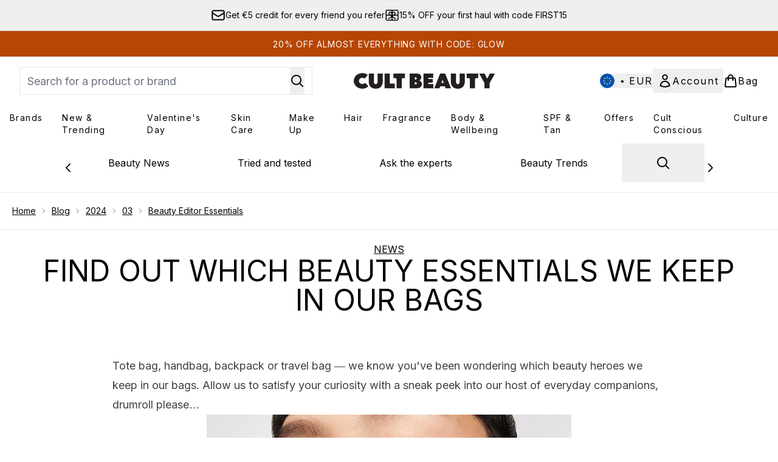

--- FILE ---
content_type: application/x-javascript
request_url: https://www.cultbeauty.com/ssr-assets/hoisted.Dvt0Ia0j.js
body_size: -110
content:
import"./HeaderAllBrands.astro_astro_type_script_index_0_lang.BPrP6LOM.js";import"./hoisted.BsjIgOh8.js";import{t as i}from"./index.DZ6IlRD6.js";import"./formValidation.BG0L7xib.js";import"./basketPage.DhXQSV5D.js";import"./accordionItem.CWhAfE-2.js";import"./recaptcha.CWNNhFz_.js";import"./provenance.BZIpCnq5.js";const a=document.getElementById("blog-search-icon"),t=document.getElementById("blog-search-overlay"),c=document.getElementById("blog-search-form"),r=document.getElementById("blog-close-search"),l=document.getElementById("blog-search-input");function d(){t?.addEventListener("keydown",s),t?.classList.remove("hidden"),document.body?.classList.add("scrollBlock"),l?.focus(),t?.addEventListener("click",e=>e.stopPropagation()),c?.addEventListener("click",e=>e.stopPropagation()),t?.addEventListener("click",n),r?.addEventListener("click",n)}function n(){t?.removeEventListener("keydown",s),t?.classList.add("hidden"),document.body?.classList.remove("scrollBlock"),t?.removeEventListener("click",e=>e.stopPropagation()),c?.removeEventListener("click",e=>e.stopPropagation()),t?.removeEventListener("click",n),r?.removeEventListener("click",n)}function s(e){e.key==="Escape"&&n();const o=t?.querySelectorAll("[tabindex]");o&&i(e,o[0],o,o[o.length-1])}a?.addEventListener("click",d);


--- FILE ---
content_type: application/x-javascript
request_url: https://www.cultbeauty.com/ssr-assets/hoisted.YPtkMpsW.js
body_size: 416
content:
import{i as l}from"./gtmReviews.DM15Qbgu.js";import{t as p,a as u}from"./basketPage.DhXQSV5D.js";import{m}from"./index.DZ6IlRD6.js";import"./HeaderAllBrands.astro_astro_type_script_index_0_lang.BPrP6LOM.js";import"./hoisted.DbN_s2PI.js";import"./hoisted.BsjIgOh8.js";import"./EmailWhenInStockModal.astro_astro_type_script_index_0_lang._P6CAASD.js";import"./hoisted.Dvt0Ia0j.js";import"./formValidation.BG0L7xib.js";import"./accordionItem.CWhAfE-2.js";import"./recaptcha.CWNNhFz_.js";import"./provenance.BZIpCnq5.js";l();const k=document.querySelectorAll(".product-card"),g=document.querySelectorAll(".pap-banner"),r=document.getElementById("pap-modal");window?.tenantConfig?.application?.features?.hasQuickBuy&&document.querySelectorAll(".quick-buy").forEach(e=>{e.addEventListener("click",()=>{const a=e.closest("product-card-wrapper")?.dataset?.quicklook;a&&p(a,e,!1,"",!1,null,null,`product-card-wrapper[data-quicklook="${a}"] .quick-buy`)})});window?.tenantConfig?.application?.features?.notifyWhenInStock?.enabled&&u();k.forEach(t=>{t?.addEventListener("mouseenter",e=>{e.currentTarget?.classList.add("active")}),t?.addEventListener("mouseleave",e=>{e.currentTarget?.classList.remove("active")})});g.forEach(t=>{t?.addEventListener("click",async()=>{const e=t.closest("product-card-wrapper")?.dataset?.quicklook;r?.classList.add("modal"),m("pap-modal","false"),e&&r?.parentElement?.setTriggerElement(`product-card-wrapper[data-quicklook="${e}"] .pap-banner`),r?.setAttribute("aria-hidden","false"),r.showModal(),window.Tracker.handlers.promoClick({promotion:t.innerText});const n=document.getElementById("pap-title"),a=document.getElementById("pap-description"),o=document.getElementById("pap-link"),i=document.getElementById("pap-product-title"),c=document.getElementById("pap-product-image");n.innerHTML=t?.innerHTML,a.innerHTML=t?.dataset?.description,o.innerHTML=t?.dataset?.text,o.href=t?.dataset?.link,o.dataset.trackPush=t.innerHTML;const d=t?.dataset?.papimagetitle,s=t?.dataset?.papimage;i&&(i.innerHTML=d||""),c&&(c.innerHTML=s?`<img src="${s}" alt="${d}" class="w-full h-auto" />`:"")})});
